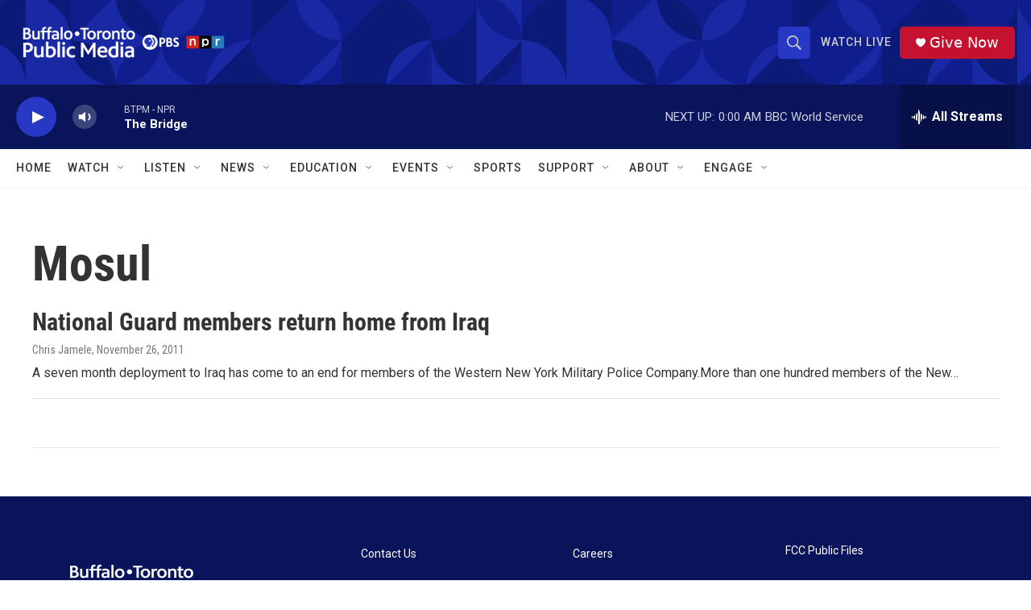

--- FILE ---
content_type: text/html; charset=utf-8
request_url: https://www.google.com/recaptcha/api2/aframe
body_size: 182
content:
<!DOCTYPE HTML><html><head><meta http-equiv="content-type" content="text/html; charset=UTF-8"></head><body><script nonce="y2D8DUgbfalNHRyzh9xEeg">/** Anti-fraud and anti-abuse applications only. See google.com/recaptcha */ try{var clients={'sodar':'https://pagead2.googlesyndication.com/pagead/sodar?'};window.addEventListener("message",function(a){try{if(a.source===window.parent){var b=JSON.parse(a.data);var c=clients[b['id']];if(c){var d=document.createElement('img');d.src=c+b['params']+'&rc='+(localStorage.getItem("rc::a")?sessionStorage.getItem("rc::b"):"");window.document.body.appendChild(d);sessionStorage.setItem("rc::e",parseInt(sessionStorage.getItem("rc::e")||0)+1);localStorage.setItem("rc::h",'1768966200447');}}}catch(b){}});window.parent.postMessage("_grecaptcha_ready", "*");}catch(b){}</script></body></html>